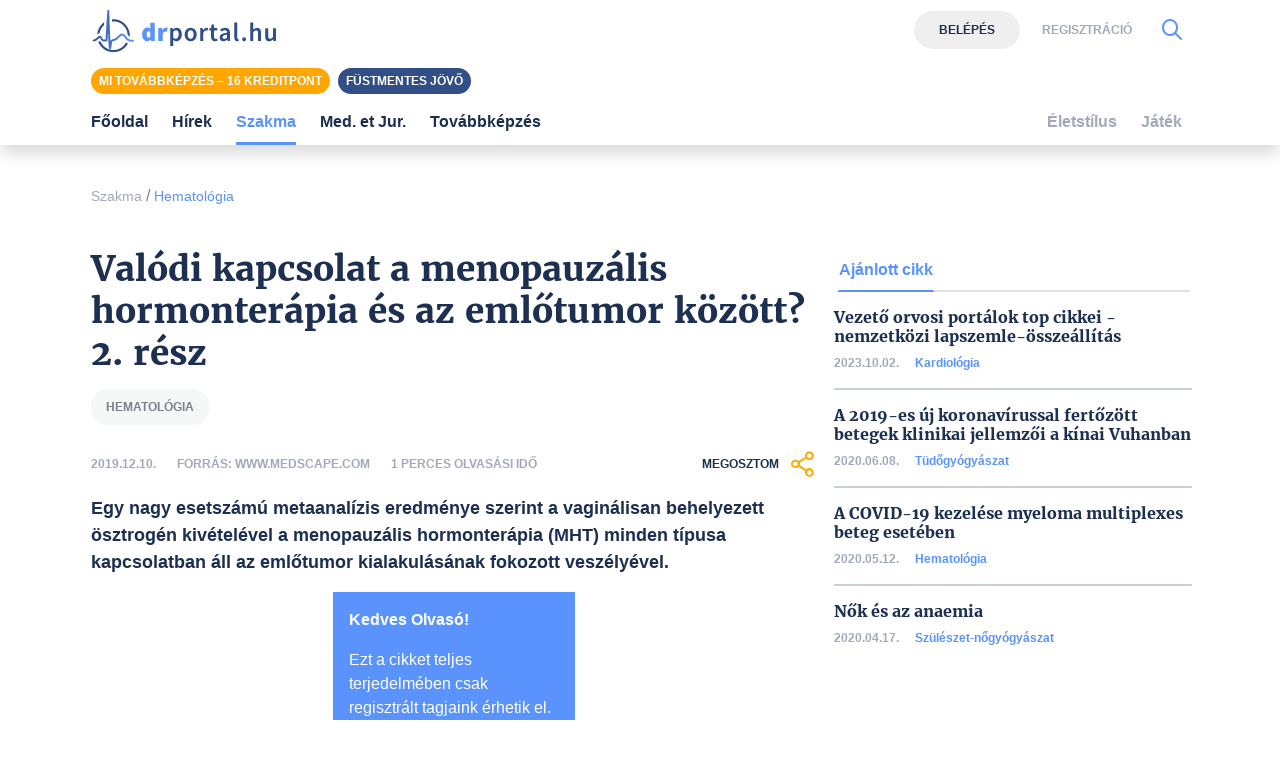

--- FILE ---
content_type: text/html; charset=UTF-8
request_url: https://www.drportal.hu/cikkek/hematologia/26309/valodi-kapcsolat-a-menopauzalis-hormonterapia-es-az-emlotumor-kozott-2-resz
body_size: 10540
content:

<!DOCTYPE html>
<html xmlns="http://www.w3.org/1999/xhtml"
	  lang="hu">
<head prefix="og: https://ogp.me/ns#
			  fb: https://www.facebook.com/2008/fbml">
	<base href="https://www.drportal.hu/">
<meta name="csrf-name" content="csrf_test_name"/>
<meta name="csrf-token" content="d2420a8e57134db855fec798a826a1e6"/>
<meta charset="utf-8">
<meta name="viewport" content="width=device-width, initial-scale=1"/>
<meta name="format-detection" content="telephone=no">
<title>Valódi kapcsolat a menopauzális hormonterápia és az emlőtumor között? 2. rész</title>

	<meta name="robots" content="index,follow">

<meta name="keywords" content="hematológia">
<meta name="description" content="Egy nagy esetszámú metaanalízis eredménye szerint a vaginálisan behelyezett ösztrogén kivételével a menopauzális hormonterápia (MHT) minden típusa kapcsolatban áll az emlőtumor kialakulásának fokozott veszélyével.">
<meta property="og:type" content="article" >
	<meta property="og:url" content="https://www.drportal.hu/cikkek/hematologia/26309/valodi-kapcsolat-a-menopauzalis-hormonterapia-es-az-emlotumor-kozott-2-resz" >
	<meta property="og:locale" content="hu_HU" >
	<meta property="og:site_name" content="DRportal.hu" >
	<meta  content="Hematológia" property="article:section">
	<meta  content="Valódi kapcsolat a menopauzális hormonterápia és az emlőtumor között? 2. rész" property="og:title">
	<meta property="og:description" content="Egy nagy esetszámú metaanalízis eredménye szerint a vaginálisan behelyezett ösztrogén kivételével a menopauzális hormonterápia (MHT) minden típusa kapcsolatban áll az emlőtumor kialakulásának fokozott veszélyével." >
	
	<link rel="canonical" href="https://www.drportal.hu/cikkek/hematologia/26309/valodi-kapcsolat-a-menopauzalis-hormonterapia-es-az-emlotumor-kozott-2-resz">


	<link href="https://www.drportal.hu/assets/vendor/ganlanyuan/tiny-slider/dist/tiny-slider.css?v1649937890" rel="stylesheet"/>
	
<link rel="shortcut icon" href="https://www.drportal.hu/assets/images/favicon/favicon.ico" type="image/x-icon"/>
<link rel="apple-touch-icon" sizes="57x57" href="https://www.drportal.hu/assets/images/favicon/apple-icon-57x57.png">
<link rel="apple-touch-icon" sizes="60x60" href="https://www.drportal.hu/assets/images/favicon/apple-icon-60x60.png">
<link rel="apple-touch-icon" sizes="72x72" href="https://www.drportal.hu/assets/images/favicon/apple-icon-72x72.png">
<link rel="apple-touch-icon" sizes="76x76" href="https://www.drportal.hu/assets/images/favicon/apple-icon-76x76.png">
<link rel="apple-touch-icon"
	  sizes="114x114"
	  href="https://www.drportal.hu/assets/images/favicon/apple-icon-114x114.png">
<link rel="apple-touch-icon"
	  sizes="120x120"
	  href="https://www.drportal.hu/assets/images/favicon/apple-icon-120x120.png">
<link rel="apple-touch-icon"
	  sizes="144x144"
	  href="https://www.drportal.hu/assets/images/favicon/apple-icon-144x144.png">
<link rel="apple-touch-icon"
	  sizes="152x152"
	  href="https://www.drportal.hu/assets/images/favicon/apple-icon-152x152.png">
<link rel="apple-touch-icon"
	  sizes="180x180"
	  href="https://www.drportal.hu/assets/images/favicon/apple-icon-180x180.png">
<link rel="icon"
	  type="image/png"
	  href="https://www.drportal.hu/assets/images/favicon/favicon-32x32.png"
	  sizes="32x32">
<link rel="icon"
	  type="image/png"
	  href="https://www.drportal.hu/assets/images/favicon/android-icon-192x192.png"
	  sizes="192x192">
<link rel="icon"
	  type="image/png"
	  href="https://www.drportal.hu/assets/images/favicon/favicon-96x96.png"
	  sizes="96x96">
<link rel="icon"
	  type="image/png"
	  href="https://www.drportal.hu/assets/images/favicon/favicon-16x16.png"
	  sizes="16x16">
<meta name="msapplication-TileColor" content="#6A9B3C">
<meta name="msapplication-TileImage" content="https://www.drportal.hu/assets/images/favicon/mstile-144x144.png">
<meta name="msapplication-square70x70logo" content="https://www.drportal.hu/assets/images/favicon/smalltile.png"/>
<meta name="msapplication-square150x150logo" content="https://www.drportal.hu/assets/images/favicon/mediumtile.png"/>
<meta name="msapplication-wide310x150logo" content="https://www.drportal.hu/assets/images/favicon/widetile.png"/>
<meta name="msapplication-square310x310logo" content="https://www.drportal.hu/assets/images/favicon/largetile.png"/>

<!--
<script>
    window.dataLayer = window.dataLayer || [];

    function gtag() {
        dataLayer.push(arguments);
    }

    if (localStorage.getItem('consentMode') === null) {
        gtag('consent', 'default', {
            'ad_storage': 'denied',
            'analytics_storage': 'denied',
            'personalization_storage': 'denied',
            'functionality_storage': 'denied',
            'security_storage': 'denied',
        });
    } else {
        gtag('consent', 'default', JSON.parse(localStorage.getItem('consentMode')));
    }

    if (localStorage.getItem('userId') != null) {
        window.dataLayer.push({
            'user_id': localStorage.getItem('userId')
        });
    }
</script>
-->

<link rel="preconnect" href="https://gahu.hit.gemius.pl">
<link rel="preconnect" href="https://cmp.quantcast.com">

<script>
	// (C) 2000-2012 Gemius SA - gemiusAudience -->
	//--><![CDATA[//><!--
	var pp_gemius_identifier = 'AkhKWC7gq4DKDeC_FYhMfpYT7zZdKk9N5pt9mMldUgz.I7';
	if (window.location.pathname!=='/') {
		pp_gemius_identifier = 'nGhAVIijz2f.P1_It8HD28SrLd_KKWbFy7H75L_jfRL.E7';
	}
	var pp_gemius_use_cmp = true;
	var pp_gemius_cmp_timeout = Infinity;

	// lines below shouldn't be edited
	function gemius_pending(i) {window[i] = window[i] || function () {var x = window[i + '_pdata'] = window[i + '_pdata'] || [];x[x.length] = arguments;};};gemius_pending('gemius_hit');gemius_pending('gemius_event');gemius_pending('pp_gemius_hit');gemius_pending('pp_gemius_event');(function (d, t) {try {var gt = d.createElement(t), s = d.getElementsByTagName(t)[0], l = 'http' + ((location.protocol == 'https:') ? 's' : '');gt.setAttribute('async', 'async');gt.setAttribute('defer', 'defer');gt.src = l + '://gahu.hit.gemius.pl/xgemius.js';s.parentNode.insertBefore(gt, s);} catch (e) {}})(document, 'script');
	//--><!]]>
</script>

<!-- 2016 DFP -->
	<script src="https://www.drportal.hu/kepek/DFP/drp_doubleclick.min.js?v=1681721723"></script>

<script>
	var googletag = googletag || {};
	googletag.cmd = googletag.cmd || [];

	googletag.cmd.push(function () {
		googletag.pubads().setTargeting('kategoria', '/cikkek/hematologia/26309/valodi-kapcsolat-a-menopauzalis-hormonterapia-es-az-emlotumor-kozott-2-resz');
		googletag.pubads().setTargeting('keyword',["hematológia"] );
						googletag.enableServices();
	});
</script>

<!-- Google Tag Manager -->
<!-- Setting user-scoped custom events, dimensions -->
<script>
	window.dataLayer = window.dataLayer || [];
		window.dataLayer.push({'event': 'user_visit', 'eventCategory': 'Visitor', 'eventAction': 'Látogató', 'eventLabel':'', 'eventValue':0});
					</script>
<script>(function(w,d,s,l,i){w[l]=w[l]||[];w[l].push({'gtm.start':
			new Date().getTime(),event:'gtm.js'});var f=d.getElementsByTagName(s)[0],
		j=d.createElement(s),dl=l!='dataLayer'?'&l='+l:'';j.async=true;j.src=
		'https://www.googletagmanager.com/gtm.js?id='+i+dl;f.parentNode.insertBefore(j,f);
	})(window,document,'script','dataLayer','GTM-P9NTLHW');</script>
<!-- End Google Tag Manager -->

<link rel="stylesheet" href="https://www.drportal.hu/assets/css/dist/default_merged.min.css?v=1760510106">
	<style>
		#navbarSupportedContent:not(.navbar-mobile) .dropdown-menu.show {
		grid-template-rows:  1fr 1fr 1fr 1fr!important;
	}
	#navbarSupportedContent:not(.navbar-mobile) .dropdown-menu.show > *:nth-child(1),#navbarSupportedContent:not(.navbar-mobile) .dropdown-menu.show > *:nth-child(2),#navbarSupportedContent:not(.navbar-mobile) .dropdown-menu.show > *:nth-child(3),#navbarSupportedContent:not(.navbar-mobile) .dropdown-menu.show > *:nth-child(4),.nothing {
		border-left: none!important;
	}
</style>
<style>
		article.cikknezet .lead > a {
			/* These are technically the same, but use both */
			overflow-wrap: break-word;
			word-wrap: break-word;
			word-break: break-word;

			/* Adds a hyphen where the word breaks, if supported (No Blink) */
			hyphens: auto;
		}
	</style>
<style>

    .pixel-fix {
        margin-left: -2px;
    }
	
		.profession > div:not(:last-child) > div {
			border-bottom: 2px solid var(--grey2);
		}

	
	</style>
<style>.banner_leaderboard{margin-bottom:15px;}</style>
<style>
	#cikkajanlo .content > .row > div:not(:nth-last-child(-n+2)) > div {
		border-bottom: 2px solid var(--grey2);
	}
	@media screen and (max-width: 575px) {
		#cikkajanlo .content > .row > div:not(:nth-last-child(-n+1)) > div {
			border-bottom: 2px solid var(--grey2);
		}
	}
</style>
<style>
	#featured-topics {
		flex: 1;
	}
</style>

</head>
<body>

<div class="container py-2 ">
			<header>
			<div class="section  banner_leaderboard text-center"><!-- /18657929/drp-supersize-belépésnélkül -->
<div id='div-gpt-ad-1621422970245-0' style='height: 90px'>
<script>
googletag.cmd.push(function() { googletag.display('div-gpt-ad-1621422970245-0'); });
</script>
</div><p class="text-muted text-center display-1 mt-1">Hirdetés</p></div>			<div id="breadcrumb"><a class="display-3 text-font-color2" href="https://www.drportal.hu/cikkek">Szakma</a> <span class="sep">/</span> <a class="display-3 text-primary" href="https://www.drportal.hu/cikkek/hematologia">Hematológia</a></div>
		</header>
			<main id="main-container">
						<article class="cikknezet col-12 mb-5 px-0">
	
	<header>
				<h1 class="text-blue3 ">Valódi kapcsolat a menopauzális hormonterápia és az emlőtumor között? 2. rész</h1>
				<a title="Hematológia témakör" class="badge badge-lightgrey text-uppercase mr-2 mb-2" href="/cimkek/hematologia">hematológia</a>
				<div class="section py-3 row text-uppercase align-items-center">
			<div
				class="col-6 col-sm-auto order-0 order-sm-0 display-2 text-font-color2 font-weight-bold">2019.12.10.</div>
			<div class="col-12 col-sm-auto order-2 order-sm-1 display-2 text-font-color2 font-weight-bold">
                Forrás:
				www.medscape.com			</div>
			<div
				class="col-12 col-sm  order-3 order-sm-2 display-2 text-font-color2 font-weight-bold">1				perces olvasási idő			</div>
			<div class="col-6 col-sm-3 order-1 order-sm-3 text-right">
				<div
					role="button"
					class="share d-inline-flex align-items-center display-2 text-blue3 justify-content-end font-weight-bold"
					aria-label="Megosztom">
					Megosztom					<i class="icon-megosztas ml-2 display-9 text-orange"></i>
				</div>
			</div>
		</div>
	</header>

	<div class="cikk-content">
		<p class="lead display-6 text-blue3 font-weight-bold">
			Egy nagy esetszámú metaanalízis eredménye szerint a vaginálisan behelyezett ösztrogén kivételével a menopauzális hormonterápia (MHT) minden típusa kapcsolatban áll az emlőtumor kialakulásának fokozott veszélyével.		</p>

        
        
                <div id="not-logged-in" class="offset-sm-4 col-12 col-sm-4 bg-primary p-3 text-white">
                    <p><strong>Kedves Olvasó!</strong></p><p>Ezt a cikket teljes terjedelmében csak regisztrált tagjaink érhetik el.</p><p>Ha Ön már korábban regisztrált a DRportalon, akkor <button class="btn-login-modal border-0 bg-transparent p-0 text-white"><strong>lépjen be</strong></button>, vagy pedig <button class="btn-reg-modal border-0 bg-transparent p-0 text-white"><strong>regisztráljon oldalunkra!</strong></button></p>                </div>

                


	</div>
        
	<footer>
		<div class="section py-3 row text-uppercase align-items-center">
			<div class="col display-2 text-font-color2 font-weight-bold">
			</div>
			<div class="col text-right">
				<div
					role="button"
					class="share d-inline-flex align-items-center display-2 text-blue3 justify-content-end font-weight-bold"
					aria-label="Megosztom">
					Megosztom					<i class="icon-megosztas ml-2 display-9 text-orange"></i>
				</div>
			</div>
		</div>
	</footer>
</article>


	</main>
			<aside>
			<ul id="ajanlott-cikk-list" class="nav nav-tabs w-100" role="tablist">
	<li class="nav-item">
		<a class="nav-link font-weight-bold active" id="ajanlott-cikk2-tab" href="#ajanlott-cikk2" data-bs-toggle="tab" data-height="true" aria-controls="ajanlott-cikk2" aria-selected="true" role="tab">Ajánlott cikk</a>
	</li>
	<li class="nav-item">
		<a class="nav-link font-weight-bold " id="friss-hozzaszolas3-tab" href="#friss-hozzaszolas3" data-bs-toggle="tab" data-height="true" aria-controls="friss-hozzaszolas3" aria-selected="false" role="tab">Friss hozzászólás</a>
	</li>
	<li class="nav-item">
		<a class="nav-link font-weight-bold " id="nepszeru-cikk4-tab" href="#nepszeru-cikk4" data-bs-toggle="tab" data-height="true" aria-controls="nepszeru-cikk4" aria-selected="false" role="tab">Népszerű cikk</a>
	</li>
</ul>
<div class="tab-content w-100">
	<div role="tabpanel" class="tab-pane fade active show" aria-labelledby="ajanlott-cikk2-tab" id="ajanlott-cikk2">
		





	<div class="row mb-5 profession">

		
			<div class="px-2 w-100">

				<div class="h-100 d-flex flex-column justify-content-between pt-3">

					<a class="text-title d-block mb-2 font-weight-bold" href="cikkek/kardiologia/33257/vezeto-orvosi-portalok-top-cikkei-nemzetkozi-lapszemle-osszeallitas">Vezető orvosi portálok top cikkei - nemzetközi lapszemle-összeállítás</a>

					<div class="d-flex display-2 align-items-center pb-3">

						<span class="text-muted font-weight-bold">2023.10.02.</span>

						<div class="text-muted d-inline-block pl-3">

						<span class="font-weight-bold text-blue3">

							
								<a href="cikkek/kardiologia">Kardiológia</a>

								
						</span>

						</div>
					</div>

				</div>

			</div>
			
			<div class="px-2 w-100">

				<div class="h-100 d-flex flex-column justify-content-between pt-3">

					<a class="text-title d-block mb-2 font-weight-bold" href="cikkek/tudogyogyaszat/27038/a-2019-es-uj-koronavirussal-fertozott-betegek-klinikai-jellemzoi-a-kinai-vuhanban">A 2019-es új koronavírussal fertőzött betegek klinikai jellemzői a kínai Vuhanban</a>

					<div class="d-flex display-2 align-items-center pb-3">

						<span class="text-muted font-weight-bold">2020.06.08.</span>

						<div class="text-muted d-inline-block pl-3">

						<span class="font-weight-bold text-blue3">

							
								<a href="cikkek/tudogyogyaszat">Tüdőgyógyászat</a>

								
						</span>

						</div>
					</div>

				</div>

			</div>
			
			<div class="px-2 w-100">

				<div class="h-100 d-flex flex-column justify-content-between pt-3">

					<a class="text-title d-block mb-2 font-weight-bold" href="cikkek/hematologia/26965/a-covid-19-kezelese-myeloma-multiplexes-beteg-eseteben">A COVID-19 kezelése myeloma multiplexes beteg esetében</a>

					<div class="d-flex display-2 align-items-center pb-3">

						<span class="text-muted font-weight-bold">2020.05.12.</span>

						<div class="text-muted d-inline-block pl-3">

						<span class="font-weight-bold text-blue3">

							
								<a href="cikkek/hematologia">Hematológia</a>

								
						</span>

						</div>
					</div>

				</div>

			</div>
			
			<div class="px-2 w-100">

				<div class="h-100 d-flex flex-column justify-content-between pt-3">

					<a class="text-title d-block mb-2 font-weight-bold" href="cikkek/szuleszet-nogyogyaszat/26797/nok-es-az-anaemia">Nők és az anaemia</a>

					<div class="d-flex display-2 align-items-center pb-3">

						<span class="text-muted font-weight-bold">2020.04.17.</span>

						<div class="text-muted d-inline-block pl-3">

						<span class="font-weight-bold text-blue3">

							
								<a href="cikkek/szuleszet-nogyogyaszat">Szülészet-nőgyógyászat</a>

								
						</span>

						</div>
					</div>

				</div>

			</div>
			
	</div>

	
	</div>
		<div role="tabpanel" class="tab-pane fade " aria-labelledby="friss-hozzaszolas3-tab" id="friss-hozzaszolas3">
				<script>
			document.querySelector('#friss-hozzaszolas3-tab').parentNode.classList.add('d-none');
			if (
				document.querySelector('#friss-hozzaszolas3-list > li') &&
				document.querySelectorAll('#friss-hozzaszolas3-list > li').length ===
				document.querySelectorAll('#friss-hozzaszolas3-list > li.d-none').length
			) {
				document.querySelector('#friss-hozzaszolas3-list').classList.add('d-none');
			}
		</script>
			</div>
		<div role="tabpanel" class="tab-pane fade " aria-labelledby="nepszeru-cikk4-tab" id="nepszeru-cikk4">
				<script>
			document.querySelector('#nepszeru-cikk4-tab').parentNode.classList.add('d-none');
			if (
				document.querySelector('#nepszeru-cikk4-list > li') &&
				document.querySelectorAll('#nepszeru-cikk4-list > li').length ===
				document.querySelectorAll('#nepszeru-cikk4-list > li.d-none').length
			) {
				document.querySelector('#nepszeru-cikk4-list').classList.add('d-none');
			}
		</script>
			</div>
	</div>
		</aside>
	</div>

	<div class="container full-width" >
		<div class="row">
			<div class="col-12">
				


<div id="cikkajanlo" class="cikkajanlo mb-5 mt-4" role="region" aria-label="Kapcsolódó cikkek">
	<div class="header row mb-3">
		<div class="col-12 col-md-8">
			<p class="display-7 text-primary font-weight-bold">Kapcsolódó cikkek</p>
		</div>
		<div class="d-none d-md-block col-md-4 text-right">
						<a href="/cikkek/hematologia" class="display-5 text-primary font-weight-bold"
			   >Összes&nbsp;cikk&nbsp;a témában&nbsp;<i class="icon-nyil_jobb display-8 align-middle text-grey1 ml-3"></i>
			</a>
					</div>
	</div>
	<div class="content d-md-flex flex-md-wrap flex-md-row mt-3 justify-content-between">
		<div class="row">

						<div class="col-12 col-sm-6 mb-3 d-flex flex-column">
				<a class="text-title d-block mb-2 font-weight-bold"
				   href="cikkek/hematologia/8/kiszurheto-vervetellel-aki-hajlamos-a-hizasra">Kiszűrhető vérvétellel, aki hajlamos a hízásra</a>
				<div class="d-flex align-items-center display-2 mt-auto pb-3">
					<span class="text-muted font-weight-bold">2008.11.27.</span>
					<div class="text-muted d-inline-block pl-3">
					<span class="display-2 font-weight-bold text-blue3">
						
							<a href="cikkek/hematologia">Hematológia</a>

												</span>
					</div>
				</div>
			</div>

							<div class="col-12 col-sm-6 mb-3 d-flex flex-column">
				<a class="text-title d-block mb-2 font-weight-bold"
				   href="cikkek/hematologia/38/barat-vagy-ellenseg">Barát vagy ellenség?</a>
				<div class="d-flex align-items-center display-2 mt-auto pb-3">
					<span class="text-muted font-weight-bold">2008.12.05.</span>
					<div class="text-muted d-inline-block pl-3">
					<span class="display-2 font-weight-bold text-blue3">
						
							<a href="cikkek/hematologia">Hematológia</a>

												</span>
					</div>
				</div>
			</div>

							<div class="col-12 col-sm-6 mb-3 d-flex flex-column">
				<a class="text-title d-block mb-2 font-weight-bold"
				   href="cikkek/hematologia/42/koldokzsinor-verbol-szivbillentyu">Köldökzsinór vérből szívbillentyű</a>
				<div class="d-flex align-items-center display-2 mt-auto pb-3">
					<span class="text-muted font-weight-bold">2008.12.12.</span>
					<div class="text-muted d-inline-block pl-3">
					<span class="display-2 font-weight-bold text-blue3">
						
							<a href="cikkek/hematologia">Hematológia</a>

												</span>
					</div>
				</div>
			</div>

							<div class="col-12 col-sm-6 mb-3 d-flex flex-column">
				<a class="text-title d-block mb-2 font-weight-bold"
				   href="cikkek/hematologia/46/nem-tamogatja-az-ossejtek-felhasznalasat">Nem támogatjá az őssejtek felhasználását</a>
				<div class="d-flex align-items-center display-2 mt-auto pb-3">
					<span class="text-muted font-weight-bold">2009.01.08.</span>
					<div class="text-muted d-inline-block pl-3">
					<span class="display-2 font-weight-bold text-blue3">
						
							<a href="cikkek/hematologia">Hematológia</a>

												</span>
					</div>
				</div>
			</div>

							<div class="col-12 col-sm-6 mb-3 d-flex flex-column">
				<a class="text-title d-block mb-2 font-weight-bold"
				   href="cikkek/hematologia/65/a-nyelocso-ossejt-atultetheto-szovette-fejlodott">A nyelőcső-őssejt átültethető szövetté fejlődött</a>
				<div class="d-flex align-items-center display-2 mt-auto pb-3">
					<span class="text-muted font-weight-bold">2009.01.21.</span>
					<div class="text-muted d-inline-block pl-3">
					<span class="display-2 font-weight-bold text-blue3">
						
							<a href="cikkek/hematologia">Hematológia</a>

												</span>
					</div>
				</div>
			</div>

							<div class="col-12 col-sm-6 mb-3 d-flex flex-column">
				<a class="text-title d-block mb-2 font-weight-bold"
				   href="cikkek/hematologia/90/mestersegesen-eloallitott-verkepzo-ossejtek">Mesterségesen előállított vérképző őssejtek</a>
				<div class="d-flex align-items-center display-2 mt-auto pb-3">
					<span class="text-muted font-weight-bold">2009.02.10.</span>
					<div class="text-muted d-inline-block pl-3">
					<span class="display-2 font-weight-bold text-blue3">
						
							<a href="cikkek/hematologia">Hematológia</a>

												</span>
					</div>
				</div>
			</div>

							<div class="col-12 col-sm-6 mb-3 d-flex flex-column">
				<a class="text-title d-block mb-2 font-weight-bold"
				   href="cikkek/hematologia/96/a-vasanyagcsere">A vasanyagcsere</a>
				<div class="d-flex align-items-center display-2 mt-auto pb-3">
					<span class="text-muted font-weight-bold">2009.02.13.</span>
					<div class="text-muted d-inline-block pl-3">
					<span class="display-2 font-weight-bold text-blue3">
						
							<a href="cikkek/hematologia">Hematológia</a>

												</span>
					</div>
				</div>
			</div>

							<div class="col-12 col-sm-6 mb-3 d-flex flex-column">
				<a class="text-title d-block mb-2 font-weight-bold"
				   href="cikkek/hematologia/109/pancytopenia-differencialdiagnosztikai-nehezsegei-egy-eset-tukreben">Pancytopenia differenciáldiagnosztikai nehézségei egy eset tükrében</a>
				<div class="d-flex align-items-center display-2 mt-auto pb-3">
					<span class="text-muted font-weight-bold">2009.02.18.</span>
					<div class="text-muted d-inline-block pl-3">
					<span class="display-2 font-weight-bold text-blue3">
						
							<a href="cikkek/hematologia">Hematológia</a>

												</span>
					</div>
				</div>
			</div>

				

		</div>
	</div>
</div>

			</div>
		</div>
	</div>



<nav
		id="mainmenu"
		class="navbar navbar-light navbar-expand-xl bg-white mb-3 py-0 px-0 shadow d-print-none flex-column flex-wrap fixed-top"
		>

	<div class="container flex-column bg-white">
		<div class="d-flex flex-nowrap bg-white py-2 w-100">
						<button class="navbar-toggler collapsed border-0 mr-3 mr-sm-3" type="button" data-toggle="collapse"
					data-target="#navbarSupportedContent" aria-controls="navbarSupportedContent"
					aria-expanded="false" aria-label="Menü megjelenítése vagy elrejtése" title="Menü megjelenítése vagy elrejtése">
				<svg id="burgericon" width="32" height="32" viewBox="0 0 32 32" xmlns="http://www.w3.org/2000/svg">
					<path stroke="#444444" d="M29,6H3A1,1,0,0,0,3,8H29a1,1,0,0,0,0-2Z"/>
					<path stroke="#444444" d="M3,17H16a1,1,0,0,0,0-2H3a1,1,0,0,0,0,2Z"/>
					<path stroke="#444444" d="M25,24H3a1,1,0,0,0,0,2H25a1,1,0,0,0,0-2Z"/>
				</svg>
			</button>
			
			<div class="logo d-flex align-items-center mr-auto">
									<a href="https://www.drportal.hu/" title="DRportal.hu főoldala" class="d-flex flex-column">
						<img src="/assets/images/logo.svg" width="199" height="32" alt="DRportal.hu logó"
							 class="img-fluid">
					</a>
								</div>

						<div class="socialbuttons my-auto d-flex ml-3 m-sm-0">
									<div class="actionbuttons d-none d-lg-flex align-items-center">
							<button class="btn-login-modal btn display-2 btn-lightgrey2 text-blue3" data-target="#login-modal">Belépés</button>
	<button class="btn-reg-modal display-2 text-grey3 text-uppercase border-0 bg-transparent font-weight-bold ml-3"
			data-target="#reg-modal">Regisztráció</button>
					</div>
				
				<button class="btn-search-modal d-flex align-items-center border-0 bg-transparent text-blue5 ml-3 "
						aria-label="Kereső mutatása" title="Keresés" data-target="#search-modal">
					<i class="icon-kereses icon-2x display-8"></i>
				</button>
				<form action="https://www.drportal.hu/kereses_talalatok" class="form-inline ml-sm-auto w-100 d-none" method="post" accept-charset="utf-8">
<input type="hidden" name="csrf_test_name" value="d2420a8e57134db855fec798a826a1e6" />

				</form>
			</div>
					</div>

                <!--Kiemelt témák-->
                <div id="featured-topics-wrap" class="d-flex flex-nowrap bg-white py-2 w-100">

					
                    <div id="featured-topics">
                                            <a class="btn text-white display-2 pt-1 pb-1 pl-2 pr-2 btn-line-height-sm mr-1 mb-1 mb-sm-0 btn-orange" href="https://www.drportal.hu/mi-tovabbkepzes"  title="MI Továbbképzés – 16 kreditpont">MI Továbbképzés – 16 kreditpont</a>
                                            <a class="btn text-white display-2 pt-1 pb-1 pl-2 pr-2 btn-line-height-sm mr-1 mb-1 mb-sm-0 btn-blue2" href="/cimkek/Fustmentes-jovo"  title="Füstmentes jövő">Füstmentes jövő</a>
                                        </div>

					
					
                </div>

				<div class="collapse navbar-collapse  w-100 bg-white" id="navbarSupportedContent">
						<ul class="navbar-nav w-100 justify-content-between">
									<li class="nav-item px-3 px-lg-2 menu-item-type-post_type " data-rel="">
							<a
			href="/"
			title="Főoldal"
			class="nav-link font-weight-bold px-2 px-xl-0"
				>
		Főoldal	</a>
					</li>
									<li class="nav-item px-3 px-lg-2 menu-item-type-post_type eu-hirek" data-rel="eu-hirek">
							<a
			href="/eu-hirek"
			title="Hírek"
			class="nav-link font-weight-bold px-2 px-xl-0"
				>
		Hírek	</a>
					</li>
									<li class="nav-item px-3 px-lg-2 menu-item-type-post_type cikkek" data-rel="cikkek">
						
							<a class="dropdown-toggle nav-link font-weight-bold px-2 px-xl-0 active" href="#" id="navbarDropdown2" role="button"
							   data-toggle="dropdown"
							   aria-haspopup="true" aria-expanded="false" aria-label="Szakma kategória kibontása vagy összecsukása">
								Szakma							</a>
							<div class="dropdown-menu border-0 pt-0" aria-labelledby="navbarDropdown2">
									<a
			href="/cikkek"
			title="Összes hír"
			class="dropdown-item font-weight-bold px-2 px-xl-0"
				>
		Összes hír	</a>
	<a
			href="/cimkek/szezonalis-allergia"
			title="Allergia"
			class="dropdown-item font-weight-bold px-2 px-xl-0"
				>
		Allergia	</a>
	<a
			href="/cikkek/belgyogyaszat"
			title="Belgyógyászat"
			class="dropdown-item font-weight-bold px-2 px-xl-0"
				>
		Belgyógyászat	</a>
	<a
			href="/cikkek/borgyogyaszat"
			title="Bőrgyógyászat"
			class="dropdown-item font-weight-bold px-2 px-xl-0"
				>
		Bőrgyógyászat	</a>
	<a
			href="/cikkek/diabetologia"
			title="Diabetológia"
			class="dropdown-item font-weight-bold px-2 px-xl-0"
				>
		Diabetológia	</a>
	<a
			href="/cikkek/ful-orr-gegegyogyaszat"
			title="Fül-, orr-, gégegyógyászat"
			class="dropdown-item font-weight-bold px-2 px-xl-0"
				>
		Fül-, orr-, gégegyógyászat	</a>
	<a
			href="/cikkek/gasztroenterologia"
			title="Gasztroenterológia"
			class="dropdown-item font-weight-bold px-2 px-xl-0"
				>
		Gasztroenterológia	</a>
	<a
			href="/cikkek/gyermekgyogyaszat"
			title="Gyermekgyógyászat"
			class="dropdown-item font-weight-bold px-2 px-xl-0"
				>
		Gyermekgyógyászat	</a>
	<a
			href="/cikkek/haziorvostan"
			title="Háziorvostan"
			class="dropdown-item font-weight-bold px-2 px-xl-0"
				>
		Háziorvostan	</a>
	<a
			href="/cikkek/hematologia"
			title="Hematológia"
			class="dropdown-item font-weight-bold px-2 px-xl-0"
				>
		Hematológia	</a>
	<a
			href="/cikkek/immunonkologia"
			title="Immunonkológia"
			class="dropdown-item font-weight-bold px-2 px-xl-0"
				>
		Immunonkológia	</a>
	<a
			href="/cikkek/infektologia"
			title="Infektológia"
			class="dropdown-item font-weight-bold px-2 px-xl-0"
				>
		Infektológia	</a>
	<a
			href="/cikkek/kardiologia"
			title="Kardiológia"
			class="dropdown-item font-weight-bold px-2 px-xl-0"
				>
		Kardiológia	</a>
	<a
			href="/cikkek/klinikai-onkologia"
			title="Klinikai onkológia"
			class="dropdown-item font-weight-bold px-2 px-xl-0"
				>
		Klinikai onkológia	</a>
	<a
			href="/cikkek/neurologia"
			title="Neurológia"
			class="dropdown-item font-weight-bold px-2 px-xl-0"
				>
		Neurológia	</a>
	<a
			href="/cikkek/pszichiatria"
			title="Pszichiátria"
			class="dropdown-item font-weight-bold px-2 px-xl-0"
				>
		Pszichiátria	</a>
	<a
			href="/cikkek/reumatologia"
			title="Reumatológia"
			class="dropdown-item font-weight-bold px-2 px-xl-0"
				>
		Reumatológia	</a>
	<a
			href="/cikkek/szuleszet-nogyogyaszat"
			title="Szülészet-nőgyógyászat"
			class="dropdown-item font-weight-bold px-2 px-xl-0"
				>
		Szülészet-nőgyógyászat	</a>
	<a
			href="/cikkek/urologia-andrologia"
			title="Urológia-andrológia"
			class="dropdown-item font-weight-bold px-2 px-xl-0"
				>
		Urológia-andrológia	</a>
	<a
			href="/cikkek/tudogyogyaszat"
			title="Tüdőgyógyászat"
			class="dropdown-item font-weight-bold px-2 px-xl-0"
				>
		Tüdőgyógyászat	</a>
	<a
			href="/cikkek/egyeb"
			title="Egyéb"
			class="dropdown-item font-weight-bold px-2 px-xl-0"
				>
		Egyéb	</a>
							</div>

											</li>
									<li class="nav-item px-3 px-lg-2 menu-item-type-post_type med-et-jur" data-rel="med-et-jur">
						
							<a class="dropdown-toggle nav-link font-weight-bold px-2 px-xl-0" href="#" id="navbarDropdown32" role="button"
							   data-toggle="dropdown"
							   aria-haspopup="true" aria-expanded="false" aria-label="Med. et Jur. kategória kibontása vagy összecsukása">
								Med. et Jur.							</a>
							<div class="dropdown-menu border-0 pt-0" aria-labelledby="navbarDropdown32">
									<a
			href="med-et-jur"
			title="Jogi tanfolyam"
			class="dropdown-item font-weight-bold px-2 px-xl-0"
				>
		Jogi tanfolyam	</a>
	<a
			href="/eja"
			title="Digitális lapszámok"
			class="dropdown-item font-weight-bold px-2 px-xl-0"
				>
		Digitális lapszámok	</a>
							</div>

											</li>
									<li class="nav-item px-3 px-lg-2 menu-item-type-post_type cikkektovabbkepzesek" data-rel="cikkektovabbkepzesek">
							<a
			href="cikkek/tovabbkepzesek"
			title="Továbbképzés"
			class="nav-link font-weight-bold px-2 px-xl-0"
				>
		Továbbképzés	</a>
					</li>
									<li class="nav-item px-3 px-lg-2 menu-item-type-post_type eletstilus" data-rel="eletstilus">
							<a
			href="/eletstilus"
			title="Életstílus"
			class="nav-link font-weight-bold px-2 px-xl-0"
				>
		Életstílus	</a>
					</li>
									<li class="nav-item px-3 px-lg-2 menu-item-type-post_type jatekok" data-rel="jatekok">
							<a
			href="/jatekok"
			title="Játék"
			class="nav-link font-weight-bold px-2 px-xl-0"
				>
		Játék	</a>
					</li>
							</ul>
		</div>
			</div>
</nav>

<footer>

		<div class="container display-4 text-font-color2 pt-4 pb-2">
			<div class="row text-center text-xl-left mb-3">
				<div class="col-12 col-md-3">
					<a href="https://www.drportal.hu/" title="DRportal.hu főoldala">
						<img src="/assets/images/logo.svg" width="199" height="32" alt="DRportal.hu logó"
							 class="img-fluid">
					</a>
				</div>
				<div class="col-12 col-md-9 mt-3 mt-md-0 d-flex align-items-center flex-wrap ml-auto text-center display-5 justify-content-center justify-content-lg-between">

													<a href="/" target="_self"
							   class="text-font-color2 px-2 py-1">
								Főoldal							</a>
													<a href="/eu-hirek" target="_self"
							   class="text-font-color2 px-2 py-1">
								Hírek							</a>
													<a href="/cikkek" target="_self"
							   class="text-font-color2 px-2 py-1">
								Szakma							</a>
													<a href="med-et-jur" target="_self"
							   class="text-font-color2 px-2 py-1">
								Med. et Jur.							</a>
													<a href="/cikkek/tovabbkepzesek" target="_self"
							   class="text-font-color2 px-2 py-1">
								Továbbképzés							</a>
													<a href="/eletstilus" target="_self"
							   class="text-font-color2 px-2 py-1">
								Életstílus							</a>
													<a href="/jatekok" target="_self"
							   class="text-font-color2 px-2 py-1">
								Játék							</a>
						
				</div>
			</div>
			<div class="row display-3">
				<div class="col-12 col-md-4 text-center text-md-left pt-3 pt-sm-2">
					<p>©&nbsp;2009-2025&nbsp;DRportal.hu - Minden&nbsp;jog&nbsp;fenntartva!</p>
				</div>
				<div class="col-12 col-md ml-auto text-center text-md-right py-2 pb-xl-0 pt-xl-2">
					<a href="/felhasznalasi-feltetelek" target="_self"
					   class="text-font-color2 px-2 d-block d-md-inline-flex">
						Felhasználási&nbsp;feltételek
					</a>
					<a href="/adatkezelesi-szabalyzat" target="_self"
					   class="text-font-color2 px-2 d-block d-md-inline-flex">
						Adatkezelési&nbsp;szabályzat
					</a>
					<a href="/impresszum" target="_self"
					   class="text-font-color2 px-2 d-block d-md-inline-flex">
						Impresszum
					</a>
					<a href="/kepek/dokumentumok/DrP_mediajanlat.pdf" target="_blank"
					   class="text-font-color2 px-2 d-block d-md-inline-flex">
						Médiaajánlat
					</a>
				</div>
				<div class="col-12 col-md-1 d-flex align-items-center justify-content-center justify-content-lg-end">
					<a href="https://www.facebook.com/DRportal/"
					   role="button"
                       target="_blank"
					   class="social-fb text-font-color2 px-1 mt-1"
					   title="DRportal.hu Facebook profil"
					   aria-label="DRportal.hu Facebook profil"
					>
						<i class="icon-facebook display-7"></i>
					</a>

					<a href="https://www.instagram.com/drportal_orvosoknak/"
					   role="button"
                       target="_blank"
					   class="social-fb text-font-color2 px-1 mt-1"
					   title="DRportal.hu Instagram profil"
					   aria-label="DRportal.hu Instagram profil"
					>
						<i class="icon-instagram display-7"></i>
					</a>

					<a href="https://www.linkedin.com/company/drportal/"
					   role="button"
                       target="_blank"
					   class="social-fb text-font-color2 px-1 mt-1"
					   title="DRportal.hu LinkedIn profil"
					   aria-label="DRportal.hu LinkedIn profil"
					>
						<i class="icon-linkedin display-7"></i>
					</a>

				</div>
			</div>
		</div>

</footer>

<div id="modalBox" class="modal fade" tabindex="-1" role="dialog" aria-hidden="true">
	<div class="modal-dialog modal-dialog-centered">
		<div class="modal-content bg-white box-shadow px-3">
		</div>
	</div>
</div>
<script>
    var BASE_URL = "https://www.drportal.hu/";
	var GTM_ID = "GTM-P9NTLHW";
</script>

<!-- Google Tag Manager (noscript) -->
<noscript><iframe src="https://www.googletagmanager.com/ns.html?id=GTM-P9NTLHW"
                  height="0" width="0" style="display:none;visibility:hidden"></iframe></noscript>
<!-- End Google Tag Manager (noscript) -->

		<script src="https://www.drportal.hu/assets/vendor/ganlanyuan/tiny-slider/dist/min/tiny-slider.js?v1649937890"></script>
		
<script src="https://www.drportal.hu/assets/js/dist/default_merged.min.js?v=1760510107"  ></script>
	
<template id="social_template">
	<style>
		.modal-header .close {
			border-radius: 25px;
			line-height: 8px;
		}
		@media screen and (min-width: 576px) {
			.modal-header .close {
				margin: 0 0 0 -40px !important;
			}
		}
	</style>

	<div class="alert modal-header align-items-center">
		<div class="display-8 m-0 text-center font-weight-bold mx-auto d-block d-sm-flex align-items-center modal-title">
			MEGOSZTÁS
		</div>
		<div>
			<button type="button" class="close border-0" data-dismiss="modal" aria-label="Bezárás">
				<span aria-hidden="true">&times;</span>
			</button>
		</div>
	</div>
	<div class="d-flex justify-content-center align-content-center my-4 px-2">
		<a href="" class="mx-2 mx-md-4 fb-link" target="_blank"><img src="" width="54" height="54"
																	 class="img-fluid"/></a>
		<a href="" class="mx-2 mx-md-4 messenger-link" target="_blank"><img src="" width="54" height="54"
																			class="img-fluid"/></a>
		<a href="" class="mx-2 mx-md-4 twitter-link" target="_blank"><img src="" width="54" height="54"
																		  class="img-fluid"/></a>
		<a href="" class="mx-2 mx-md-4 mailto-link" target="_blank"><img src="" width="54" height="54"
																		 class="img-fluid"/></a>
	</div>
</template>

<script>
	ready(function () {

		let share_buttons = document.querySelectorAll('.share');

		share_buttons.forEach((button) => {

			button.addEventListener('click', function (e) {

				// Test to see if the browser supports the HTML template element by checking
				// for the presence of the template element's content attribute.
				if ('content' in document.createElement('template')) {

					// Instantiate the table with the existing HTML tbody
					// and the row with the template
					let tbody = document.querySelector('tbody');

					let template = document.querySelector('#social_template');

					// Clone the new row and insert it into the table
					let clone = template.content.cloneNode(true);

					let fb_link = clone.querySelector('.fb-link');
					let messenger_link = clone.querySelector('.messenger-link');
					let twitter_link = clone.querySelector('.twitter-link');
					let mailto_link = clone.querySelector('.mailto-link');

					fb_link.href = 'https://www.facebook.com/sharer/sharer.php?u=' + encodeURIComponent(window.location.href);
					let fb_img = fb_link.querySelector('img');
					fb_img.src = '/assets/images/fb-logo.svg';

					messenger_link.href = 'https://www.facebook.com/sharer/sharer.php?mode=message&u=' + encodeURIComponent(window.location.href);
					let messenger_img = messenger_link.querySelector('img');
					messenger_img.src = '/assets/images/messenger.svg';

					twitter_link.href = 'https://www.twitter.com/share?url=' + encodeURIComponent(window.location.href);
					let twitter_img = twitter_link.querySelector('img');
					twitter_img.src = '/assets/images/twitter.svg';

					mailto_link.href = 'mailto:?body=' + encodeURIComponent(window.location.href);
					let mailto_img = mailto_link.querySelector('img');
					mailto_img.src = '/assets/images/envelope.svg';

					let templateToStringHelper = document.createElement("div");
					templateToStringHelper.appendChild(clone);
					let modal_content = templateToStringHelper.innerHTML;

					new BSN.Modal(
						'#modalBox', // target selector
						{ // options object
							content: modal_content, // sets modal content
							backdrop: 'static', // we don't want to dismiss Modal when Modal or backdrop is the click event target
							keyboard: false // we don't want to dismiss Modal on pressing Esc key
						}
					).show();

				}

			}, false);

		});

	});
</script>


<script>
	document.getElementById('burgericon').addEventListener('click', function (e) {
		const navbar = document.getElementById('mainmenu');
		const dropdowns = document.querySelectorAll('.navbar-nav li > a.dropdown:first-child');

		navbar.classList.toggle('open');
		if (!navbar.classList.contains('open')) {
			dropdowns.forEach((item) => {
				item.classList.remove('dropup');
			})
		}
	});
</script>

<script>
	ready(function () {
		let dropdowns = [];
		if (window.innerWidth<1200) {
			dropdowns = document.querySelectorAll('.navbar-nav .dropdown-toggle');
		}
		dropdowns.forEach((item) => {
			let dropdown = new BSN.Dropdown( item, true );
			item.parentNode.addEventListener('show.bs.dropdown', function(event){
				event.target.classList.toggle('dropup');
			}, false);
			item.parentNode.addEventListener('hide.bs.dropdown', function(event){
				event.target.classList.toggle('dropup');
			}, false);
		});


		// find all tablist
		let tablists = document.querySelectorAll('[role=tablist]');

		// initialize the component for all items in the collection
        Array.from(tablists).forEach(
            (tabs) => {
                // let's give the initialization a JavaScript reference for the "target" option
                let tabsCollection = tabs.querySelectorAll('a:not(.tab-excluded)');

                Array.from(tabsCollection).forEach(
                    tab => new BSN.Tab( tab )
                );
            }
        )
	});
</script>

<noscript class="deferred-styles">
    <link rel="stylesheet" href="/assets/css/dist/bootstrap_drportal_deffered.min.css?v=1760510105"/>
</noscript>
<script>
    let loadDeferredStyles = function() {
        let addStylesNode = document.querySelectorAll("noscript.deferred-styles");
        if (addStylesNode.length>0) {
            addStylesNode.forEach(function(item) {
                let replacement = document.createElement("div");
                replacement.innerHTML = item.textContent;
                document.body.appendChild(replacement)
                item.parentElement.removeChild(item);
            });
        }
    };
    let raf = window.requestAnimationFrame || window.mozRequestAnimationFrame ||
        window.webkitRequestAnimationFrame || window.msRequestAnimationFrame;
    if (raf) raf(function() { window.setTimeout(loadDeferredStyles, 0); });
    else window.addEventListener('load', loadDeferredStyles);
</script>
<script defer src="https://static.cloudflareinsights.com/beacon.min.js/vcd15cbe7772f49c399c6a5babf22c1241717689176015" integrity="sha512-ZpsOmlRQV6y907TI0dKBHq9Md29nnaEIPlkf84rnaERnq6zvWvPUqr2ft8M1aS28oN72PdrCzSjY4U6VaAw1EQ==" data-cf-beacon='{"version":"2024.11.0","token":"50fd4d89fd2441aaadba493b09ba11bb","r":1,"server_timing":{"name":{"cfCacheStatus":true,"cfEdge":true,"cfExtPri":true,"cfL4":true,"cfOrigin":true,"cfSpeedBrain":true},"location_startswith":null}}' crossorigin="anonymous"></script>
</body>
</html>


--- FILE ---
content_type: text/html; charset=utf-8
request_url: https://www.google.com/recaptcha/api2/aframe
body_size: 137
content:
<!DOCTYPE HTML><html><head><meta http-equiv="content-type" content="text/html; charset=UTF-8"></head><body><script nonce="-UmWELTIUsPBtecV92JsRg">/** Anti-fraud and anti-abuse applications only. See google.com/recaptcha */ try{var clients={'sodar':'https://pagead2.googlesyndication.com/pagead/sodar?'};window.addEventListener("message",function(a){try{if(a.source===window.parent){var b=JSON.parse(a.data);var c=clients[b['id']];if(c){var d=document.createElement('img');d.src=c+b['params']+'&rc='+(localStorage.getItem("rc::a")?sessionStorage.getItem("rc::b"):"");window.document.body.appendChild(d);sessionStorage.setItem("rc::e",parseInt(sessionStorage.getItem("rc::e")||0)+1);localStorage.setItem("rc::h",'1763027730138');}}}catch(b){}});window.parent.postMessage("_grecaptcha_ready", "*");}catch(b){}</script></body></html>

--- FILE ---
content_type: application/javascript
request_url: https://www.drportal.hu/kepek/DFP/drp_doubleclick.min.js?v=1681721723
body_size: -64
content:
"use strict";var googletag=googletag||{};googletag.cmd=googletag.cmd||[],googletag.cmd.push(function(){googletag.defineSlot("/18657929/drp-dfp-mediumrectangle",[[300,600],[300,250]],"div-gpt-ad-1485945186169-0").addService(googletag.pubads()),googletag.defineSlot("/18657929/drp-dfp-halfpage",[[300,600],[300,250]],"div-gpt-ad-1485945345428-0").addService(googletag.pubads()),googletag.defineSlot("/18657929/drp-halfpage-belépésnélkül",[[300,600],[300,250]],"div-gpt-ad-1621422816235-0").addService(googletag.pubads()),googletag.defineSlot("/18657929/drp-side-content-c-belepes-nelkul",[300,250],"div-gpt-ad-1680187925405-0").addService(googletag.pubads()),googletag.defineSlot("/18657929/drp-side-content-c",[300,250],"div-gpt-ad-1680159634096-0").addService(googletag.pubads()),googletag.defineSlot("/18657929/drp-supersize-belépésnélkül",[728,90],"div-gpt-ad-1621422970245-0").addService(googletag.pubads()),googletag.defineSlot("/18657929/drp-dfp-leaderboard",[728,90],"div-gpt-ad-1485945410492-0").addService(googletag.pubads()),googletag.defineSlot("/18657929/drp-leaderboard-middle-belepes-nelkul",[728,90],"div-gpt-ad-1680159584360-0").addService(googletag.pubads()),googletag.defineSlot("/18657929/drp-leaderboard-middle",[728,90],"div-gpt-ad-1680159514950-0").addService(googletag.pubads()),googletag.defineSlot("/18657929/drp-leaderboard-bottom-belepes-nelkul",[728,90],"div-gpt-ad-1680159438747-0").addService(googletag.pubads()),googletag.defineSlot("/18657929/drp-leaderboard-bottom",[728,90],"div-gpt-ad-1680159280239-0").addService(googletag.pubads()),googletag.defineSlot("/18657929/drp-dfp-wallpaper",[1650,1050],"div-gpt-ad-1485945569157-0").addService(googletag.pubads()),googletag.defineSlot("/18657929/DRp_altalanos_billboard",[[336,280],[600,280],[600,360]],"div-gpt-ad-1490091202881-0").addService(googletag.pubads()),googletag.pubads().collapseEmptyDivs(),googletag.pubads().addEventListener("slotRenderEnded",function(e){ready(function(){const d=document.querySelector("aside"),g=document.querySelector("main"),o=document.getElementById(e.slot.getSlotElementId());o&&document.querySelector("#"+e.slot.getSlotElementId()+" > div").childElementCount<1&&o.parentNode.parentNode.removeChild(o.parentNode),d&&d.childElementCount<1&&!g.parentNode.classList.contains("full-width")&&g.parentNode.classList.add("full-width")})}),googletag.enableServices()});


--- FILE ---
content_type: image/svg+xml
request_url: https://www.drportal.hu/assets/images/logo.svg
body_size: 1979
content:
<?xml version="1.0" encoding="UTF-8"?>
<svg enable-background="new 0 0 2770 606" version="1.1" viewBox="0 0 2770 606" xml:space="preserve" xmlns="http://www.w3.org/2000/svg">
<style type="text/css">
	.st0{fill:#5A93FD;}
	.st1{fill:#314F86;}
	.st2{fill:url(#a);}
</style>

	<path class="st0" d="m785.4 267.8c19.4 0 31 7.2 41.8 18l-2.2-25.9v-58.3h61.9v250.6h-50.4l-4.3-16.6h-1.4c-12.2 12.2-29.5 20.9-45.4 20.9-44.6 0-73.4-36-73.4-94.3 0-59.1 36.7-94.4 73.4-94.4zm16.6 138.3c9.4 0 16.6-2.9 23-13v-66.2c-7.2-6.5-16.6-8.6-24.5-8.6-13 0-25.2 11.5-25.2 43.2 0 32.3 10.1 44.6 26.7 44.6z"/>
	<path class="st0" d="m937.7 272.2h50.4l4.3 31h1.4c13.3-24.5 33.5-35.3 51.1-35.3 11.2 0 17.3 1.4 22.3 3.6l-10.1 53.3c-6.5-1.4-12.2-2.9-20.2-2.9-13 0-28.8 7.9-37.4 30.2v100.1h-61.9v-180z"/>
	<path class="st1" d="m1144 466.6v55.4h-41.4v-246.6h34.2l2.9 18.7h1.4c14.8-12.6 33.8-23 53.3-23 43.9 0 69.5 35.3 69.5 90 0 60.5-36.4 95.4-75.6 95.4-15.5 0-31-7.2-45.4-19.4l1.1 29.5zm35.6-44.3c23.4 0 41.4-20.9 41.4-60.8 0-35.3-11.5-56.2-38.2-56.2-13 0-25.2 6.5-38.9 19.8v82.4c13 10.8 25.3 14.8 35.7 14.8z"/>
	<path class="st1" d="m1387 271.1c44.3 0 84.2 33.8 84.2 92.9 0 58.7-40 92.5-84.2 92.5-43.9 0-83.9-33.8-83.9-92.5 0-59.1 39.9-92.9 83.9-92.9zm0 151.5c25.9 0 41.8-23.4 41.8-58.7 0-35.6-15.8-59-41.8-59s-41.4 23.4-41.4 59c0 35.3 15.4 58.7 41.4 58.7z"/>
	<path class="st1" d="m1521.2 275.4h34.2l2.9 31.3h1.4c12.6-23 31.3-35.6 50-35.6 9 0 14.8 1.1 20.2 3.6l-7.2 36c-6.1-1.8-10.8-2.9-18.4-2.9-14 0-31 9.7-41.8 36.4v108h-41.4v-176.8z"/>
	<path class="st1" d="m1670.6 308.2h-25.2v-31l27.4-1.8 5-48.2h34.6v48.2h45v32.8h-45v84.2c0 20.9 7.9 31 24.8 31 6.1 0 13.3-1.8 18.4-4l7.2 30.6c-9.7 3.2-22 6.5-36 6.5-41 0-56.2-25.9-56.2-64.1v-84.2z"/>
	<path class="st1" d="m1894.5 339.1c-0.4-18.7-8.3-34.6-32-34.6-17.6 0-34.2 7.9-49.7 17.3l-15.1-27.7c19.4-12.2 44.3-23 72.4-23 44.3 0 65.9 27 65.9 76.3v104.8h-33.8l-3.2-19.4h-1.1c-15.8 13.3-33.8 23.8-54.7 23.8-31 0-52.6-20.9-52.6-51.8-0.1-38 31.6-57.8 103.9-65.7zm-38.5 85c14.4 0 25.6-7.2 38.5-19.4v-39.7c-47.9 6.1-63.7 18.7-63.7 36.4 0 15.8 10.5 22.7 25.2 22.7z"/>
	<path class="st1" d="m1995.3 198h41.4v211c0 10.1 4.7 13.7 9 13.7 1.8 0 3.2 0 6.5-0.7l5.4 31c-5 2.2-12.2 3.6-22 3.6-29.5 0-40.3-19.1-40.3-49.7v-208.9z"/>
	<path class="st1" d="m2158.2 428.7c0.4 15.9-10.3 28-25.2 28.5-16.2 0.5-27.9-10.6-28.3-27-0.4-16.1 10.7-28.5 26-29 15.5-0.4 27.1 11.2 27.5 27.5z"/>
	<path class="st1" d="m2257 296c9.6-6 19.1-13.1 29.6-18.3 12.7-6.4 26.6-7.1 40.5-4.2 22.2 4.8 37.3 21.4 38.3 48.7 1.7 43.2 0.4 86.5 0.4 130.3h-39.7-0.3c-0.2-36.1 0.4-79.2-0.8-115.3-0.8-26.8-21.9-37.9-45.5-24.7-7.3 4.1-13.6 10.1-19.9 15.7-1.4 1.2-1.8 4.2-1.8 6.3-0.1 37.2-0.1 74.3-0.1 111.5v6.7h-41.1v-253.3h40.4v96.6z"/>
	<path class="st1" d="m2574 453h-33.9c-1.2-8.5-2.3-16.7-3.7-27.2-4.6 5.1-7.9 9.2-11.6 12.8-15.8 15.2-34.8 21-56.4 18.2-23.1-3-38.3-19.5-42.1-46.6-1.4-10-1.8-20.2-1.8-30.4-0.2-32.3-0.1-64.6-0.1-97v-6.2h41s1.1 119.2 1.9 123.2c3.9 19.7 22 28.5 41.1 18.5 8.7-4.5 15.4-12.8 22.7-19.7 1.2-1.2 1.2-4 1.2-6.1 0.1-36.5 0-73 0.1-109.5v-6.1h41.7c-0.1 58.8-0.1 117.4-0.1 176.1z"/>


	<path class="st1" d="m293.5 605.4c-11.6-1.5-23.5-2-34.8-4.8-34.5-8.3-65.2-24.2-92.3-46.9-26.2-22-50.1-53.4-64.4-84.5l-0.5-1.1c5.1-4.3 19-14.1 22.8-16.6 0 0 0.8 1.3 2.4 3.5 5 6.8 9.8 13.7 14.1 21.1 33.3 57.2 82.5 91.6 148.6 99.6 55.4 6.7 105.4-7.8 148.9-43.1 18.4-15 36.4-38 48.4-58.5l0.8-1.1c5.5 3.6 20.4 11.8 26.2 13.7 0 0-0.3 1.1-2.1 4.2-8.8 15.6-19.1 30.1-31.3 43.2-36.1 38.6-80.4 61.6-132.5 70.2-4.9 0.8-8.3 1.2-14.5 1.3-12.5 0.7-31.2 0.4-39.8-0.2z"/>
	<path class="st1" d="m331 153c12.7 1.8 25.3 3.7 37.8 6.8 44.3 11.1 81.8 33.7 112.4 67.2 33.2 36.4 52 79.7 57.9 128.6 0.2 1.5 1.7 17 0.8 36.9-7.7-0.6-13.1-7.3-17.6-13.2-3.4-4.5-8.1-11-12.5-14.7 0 0-0.5-3.5-0.7-6.2-1.6-18.2-6.1-35.8-13.2-52.6-18.3-43.6-48.1-76.9-89.7-99.7-34.2-18.7-69.9-24.7-115.1-22.6 0 0-0.2-1-0.2-5.4 0-6.8 0-13.5-0.1-20.4-0.1-3.1-0.1-4.8-0.1-4.8 12.7-0.7 27.6-1 40.3 0.1z"/>
	<path class="st1" d="m87 352c2.7-13 4.9-26.1 8.8-38.9 9.3-30.4 24.5-57.4 45.1-81.6 11.1-13 23.6-24.4 37.4-34.4 1.3-0.9 3.9-2.8 5.4-3.4 0 0-1.7 29.5-2.9 39.3 0 0-1.6 2.3-4.1 4.7-30.7 29.3-51.5 70.2-59.2 111.9l-0.3-0.1c-9.4-2.4-15.4 0.8-26.1 6.3-2.1 1.1-4.9 3-4.9 3 0.2-2.4 0.5-4.5 0.8-6.8z"/>
	
		<linearGradient id="a" x1="22.571" x2="598.1" y1="-16070" y2="-16070" gradientTransform="matrix(1 0 0 -1 0 -15776)" gradientUnits="userSpaceOnUse">
		<stop stop-color="#355899" offset="0"/>
		<stop stop-color="#5A93FD" offset="1"/>
	</linearGradient>
	<path class="st2" d="m23 443c2.2-6.3 6-10.8 13-11.5 19.1-2.1 33.6-12.6 46.7-25.7 5.5-5.5 10.8-11.3 17.2-16 17-12.3 34.1-9.7 46.7 7.1 4.9 6.6 8.7 13.8 12.3 21.1 6.2 12.4 16.5 16.2 29.2 15.7 14.5-0.6 14.7-0.6 15.6-15.1 1.9-27.9 3.6-55.8 5.3-83.7 2.1-34.7 4-69.5 6.1-104.2 1.6-27.6 3.2-55.2 5-82.7 2.5-36.9 5.2-73.7 7.9-110.5 0.5-6.2 2.4-11.8 9-14.3 2.4-0.8 4.3-0.5 6 0 9.3 3.2 11.4 11 11.9 19.5 0.3 4.6 0 9.3 0.1 14 0.4 25.5 0.6 51 1.3 76.4 0.8 29.8 1.8 59.6 3 89.4 1.2 31.4 2.6 62.9 4 94.3 1.2 27.6 2.6 55.2 4 82.8 0.9 17.9 2 35.8 3 53.9 1.9-0.8 2.1-2.4 2.7-3.7 4.6-9.3 11.9-15.4 21.7-18.8 8.2-2.8 16.6-5 25.1-6.8 14.6-3 26.4-10.7 36.7-21 12.7-12.8 25.4-25.5 39.2-37.1 5.3-4.5 11.1-8.4 17.6-11.3 18.6-8.2 34.7-4.3 49.8 8.7 15.5 13.3 29 28.6 41.1 44.8 14.2 19.2 33.9 25.2 56.1 26.6 7.8 0.5 15.7 0 23.5 0.2 10.2 0.2 14.4 4.2 14.4 13.2 0 8.8-5.1 13.7-14.6 14-14.5 0.4-28.9-0.9-43.2-3.5-26-4.7-46-18.1-61.4-39.4-9.5-13.2-19.5-26.3-32.5-36.4-9.5-7.3-15.6-7.7-26-1.3-10.1 6.3-18.6 14.5-27.1 22.8-11.4 11.2-22.3 22.9-35.5 32.1-8.6 6-17.8 10.3-28 12.8-7.4 1.8-14.9 3.7-22.3 5.7-8.7 2.4-13.7 7.8-15.4 17-3.8 19.8-5.4 39.9-8 59.9-0.8 6.1-1.9 12.2-3.3 18.2-1.5 6.8-5 12.3-11.8 15.1-2.6 0.9-4.4 0.9-7 0-6.1-2.4-9.2-7.2-11.1-13.3-3.1-10-4.2-20.2-4.8-30.5-2.2-35-4.4-70.1-6-105.1-1.2-26.3-1.6-52.6-2.3-78.9-0.1-4.3-0.6-8.6-0.9-12.9-1.7 28.5-3.4 57-5.7 85.5-1 12.8-2 25.5-3.3 38.3-0.8 8.2-3.8 10.6-11.9 11.1-7.3 0.4-14.6 1.3-21.9 1.6-24.9 1.1-45.8-5.6-57.4-30.1-2.7-5.7-5.9-11.2-9.9-16.2-4.5-5.6-7.9-5.8-13.5-1.2-6.4 5.3-11.9 11.6-18 17.3-15.5 14.2-32.8 24.3-53.8 27.6-10 1.6-14 0-18.3-8.9-1-2.5-0.8-4.9-0.3-6.6z"/>

</svg>
